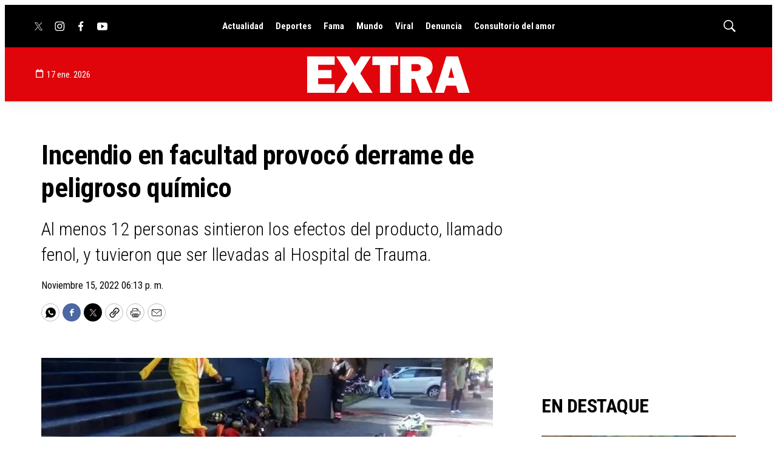

--- FILE ---
content_type: text/html; charset=utf-8
request_url: https://www.google.com/recaptcha/api2/aframe
body_size: 267
content:
<!DOCTYPE HTML><html><head><meta http-equiv="content-type" content="text/html; charset=UTF-8"></head><body><script nonce="ZqbAc7cVeF8nCOkbIpMXqA">/** Anti-fraud and anti-abuse applications only. See google.com/recaptcha */ try{var clients={'sodar':'https://pagead2.googlesyndication.com/pagead/sodar?'};window.addEventListener("message",function(a){try{if(a.source===window.parent){var b=JSON.parse(a.data);var c=clients[b['id']];if(c){var d=document.createElement('img');d.src=c+b['params']+'&rc='+(localStorage.getItem("rc::a")?sessionStorage.getItem("rc::b"):"");window.document.body.appendChild(d);sessionStorage.setItem("rc::e",parseInt(sessionStorage.getItem("rc::e")||0)+1);localStorage.setItem("rc::h",'1768709576515');}}}catch(b){}});window.parent.postMessage("_grecaptcha_ready", "*");}catch(b){}</script></body></html>

--- FILE ---
content_type: application/javascript; charset=utf-8
request_url: https://fundingchoicesmessages.google.com/f/AGSKWxUM5YZ45ogNdOPRAv3dURZkOWReleWQ0AnyrfRo6foT_DCrdK9s6G8Of495nrFfV_OWKLr6hDhhRDL4xkMcaS5nHU0U4ry_dB9lvyMa6RNEe7AyBXnpRid9Ccxw2ZG8ZYKQfSc3azSFyHN-bd_PrghyzBQ4rVmiOb0RJWn12jA1Sobc-8WyzdipNj0U/_/settings/ad./ads/xtcore./adcircle./quigo_ad-ad.php?
body_size: -1291
content:
window['1a8b020c-6e4c-4479-aeed-814b7fe56654'] = true;

--- FILE ---
content_type: application/javascript; charset=utf-8
request_url: https://fundingchoicesmessages.google.com/f/AGSKWxX0ayjXD7MvFRD_pw8m9B5Xw8-UqDOatjNyKbPNx_8H_SPVjhySmwx0othZW7PgEJEPbDKh8m65z0_LAYz07B7u8U1kDJYD7ZE-AUj-9OwyHC0ZJCvOv8Mn8aNdx9DHjEtxPkQzEA==?fccs=W251bGwsbnVsbCxudWxsLG51bGwsbnVsbCxudWxsLFsxNzY4NzA5NTc2LDY4MzAwMDAwMF0sbnVsbCxudWxsLG51bGwsW251bGwsWzcsOSw2XSxudWxsLDIsbnVsbCwiZW4iLG51bGwsbnVsbCxudWxsLG51bGwsbnVsbCwzXSwiaHR0cHM6Ly93d3cuZXh0cmEuY29tLnB5L2luY2VuZGlvLWZhY3VsdGFkLXByb3ZvY28tZGVycmFtZS1wZWxpZ3Jvc28tcXVpbWljby1uMzAzNDAzMCIsbnVsbCxbWzgsIk05bGt6VWFaRHNnIl0sWzksImVuLVVTIl0sWzE5LCIyIl0sWzE3LCJbMF0iXSxbMjQsIiJdLFsyOSwiZmFsc2UiXV1d
body_size: 208
content:
if (typeof __googlefc.fcKernelManager.run === 'function') {"use strict";this.default_ContributorServingResponseClientJs=this.default_ContributorServingResponseClientJs||{};(function(_){var window=this;
try{
var np=function(a){this.A=_.t(a)};_.u(np,_.J);var op=function(a){this.A=_.t(a)};_.u(op,_.J);op.prototype.getWhitelistStatus=function(){return _.F(this,2)};var pp=function(a){this.A=_.t(a)};_.u(pp,_.J);var qp=_.Zc(pp),rp=function(a,b,c){this.B=a;this.j=_.A(b,np,1);this.l=_.A(b,_.Nk,3);this.F=_.A(b,op,4);a=this.B.location.hostname;this.D=_.Dg(this.j,2)&&_.O(this.j,2)!==""?_.O(this.j,2):a;a=new _.Og(_.Ok(this.l));this.C=new _.bh(_.q.document,this.D,a);this.console=null;this.o=new _.jp(this.B,c,a)};
rp.prototype.run=function(){if(_.O(this.j,3)){var a=this.C,b=_.O(this.j,3),c=_.dh(a),d=new _.Ug;b=_.fg(d,1,b);c=_.C(c,1,b);_.hh(a,c)}else _.eh(this.C,"FCNEC");_.lp(this.o,_.A(this.l,_.Ae,1),this.l.getDefaultConsentRevocationText(),this.l.getDefaultConsentRevocationCloseText(),this.l.getDefaultConsentRevocationAttestationText(),this.D);_.mp(this.o,_.F(this.F,1),this.F.getWhitelistStatus());var e;a=(e=this.B.googlefc)==null?void 0:e.__executeManualDeployment;a!==void 0&&typeof a==="function"&&_.Qo(this.o.G,
"manualDeploymentApi")};var sp=function(){};sp.prototype.run=function(a,b,c){var d;return _.v(function(e){d=qp(b);(new rp(a,d,c)).run();return e.return({})})};_.Rk(7,new sp);
}catch(e){_._DumpException(e)}
}).call(this,this.default_ContributorServingResponseClientJs);
// Google Inc.

//# sourceURL=/_/mss/boq-content-ads-contributor/_/js/k=boq-content-ads-contributor.ContributorServingResponseClientJs.en_US.M9lkzUaZDsg.es5.O/d=1/exm=ad_blocking_detection_executable,kernel_loader,loader_js_executable,web_iab_tcf_v2_signal_executable/ed=1/rs=AJlcJMzanTQvnnVdXXtZinnKRQ21NfsPog/m=cookie_refresh_executable
__googlefc.fcKernelManager.run('\x5b\x5b\x5b7,\x22\x5b\x5bnull,\\\x22extra.com.py\\\x22,\\\x22AKsRol94FzYcEO3IBXAOTh-0ZHThFwsG_mmI2pzndSVDtIQbRS5BspvpRFnXzvytEKlqj1TSzgMBqSOYSK0Dhhatyf8gP6QSoUZcYeVU4gnKDiK-e7oVtT5oBbKs1auX-5ngrD6Mx15J800AZL99zs3BMXtLAbNgow\\\\u003d\\\\u003d\\\x22\x5d,null,\x5b\x5bnull,null,null,\\\x22https:\/\/fundingchoicesmessages.google.com\/f\/AGSKWxUyemdNXdsS8SlyiCIfLdugKY7uYMUgbMJfvTepInH_oe7KWQB66v-fh0Ru2MbvsYLMzavOo6fYw07UQVncZh_cp_RZZN3AVOp5LrzCdbzcY9T9iixP_gnA8nQtYNqfJFsTXi7bbQ\\\\u003d\\\\u003d\\\x22\x5d,null,null,\x5bnull,null,null,\\\x22https:\/\/fundingchoicesmessages.google.com\/el\/AGSKWxWOGB0UAztX5bb7Uyf6XEF5pHTFw1vIR7weAt78iBxHpUTJche4VpADq0LMIW3ISn8NyqXDjcDIBmeIWcYvdAQt1WiqCsF5eA-3xqRo5emTkKU_W6_UWZ8c1aDNaO5BXg_D0pdUUg\\\\u003d\\\\u003d\\\x22\x5d,null,\x5bnull,\x5b7,9,6\x5d,null,2,null,\\\x22en\\\x22,null,null,null,null,null,3\x5d,null,\\\x22Privacy and cookie settings\\\x22,\\\x22Close\\\x22,null,null,null,\\\x22Managed by Google. Complies with IAB TCF. CMP ID: 300\\\x22\x5d,\x5b2,1\x5d\x5d\x22\x5d\x5d,\x5bnull,null,null,\x22https:\/\/fundingchoicesmessages.google.com\/f\/AGSKWxUYx8X7fpc9LZTMIYsVWdHkNAbT9FLSRJu5RihWGoa0swKryvDSt4z0VxZAK5jsbxd5PBtdvuI65ZHE-KhQ-zq2pTxGDgDCPW_jFDxQefRrSvGnf_mVEVWvfPOvKxFd1Bic4HuYIw\\u003d\\u003d\x22\x5d\x5d');}